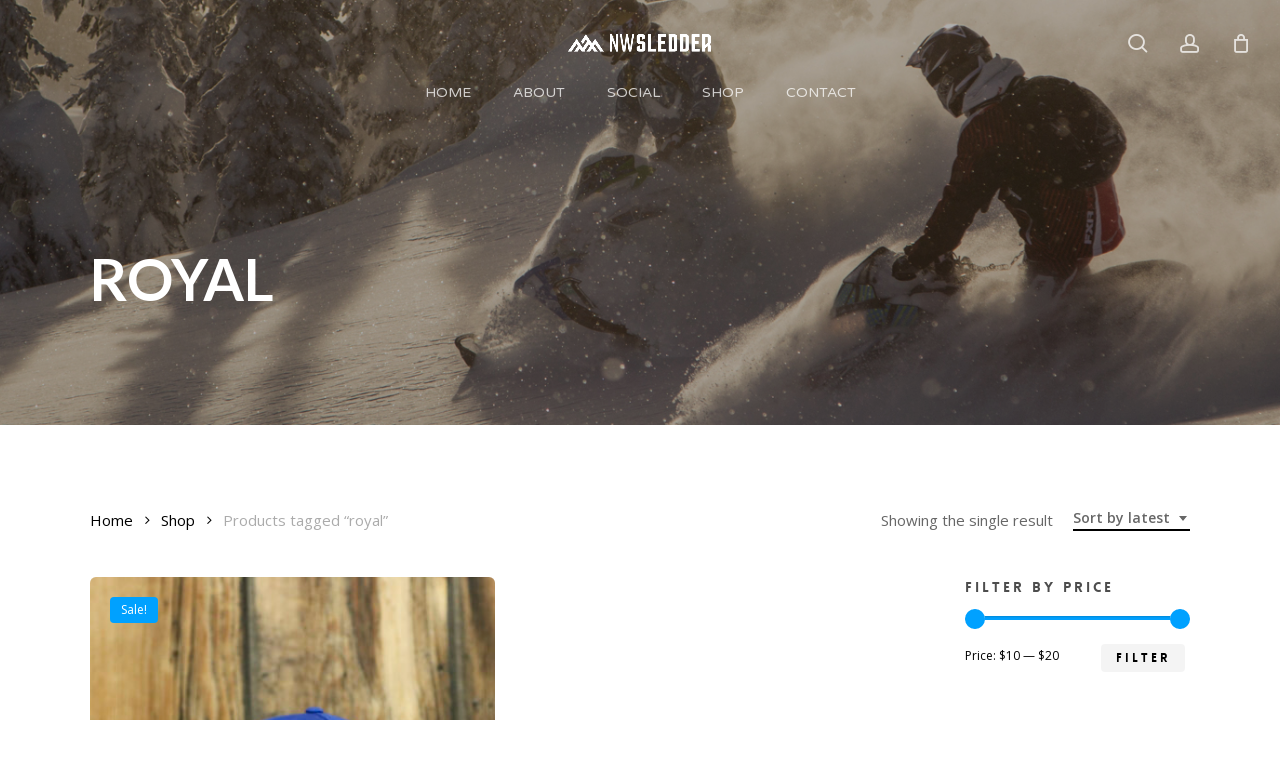

--- FILE ---
content_type: text/html; charset=UTF-8
request_url: https://nwsledder.com/product-tag/royal/
body_size: 15889
content:
<!doctype html>
<html lang="en" class="no-js">
<head>
	<meta charset="UTF-8">
	<meta name="viewport" content="width=device-width, initial-scale=1, maximum-scale=1, user-scalable=0" /><title>royal &#8211; NWSledder</title>
<meta name='robots' content='max-image-preview:large' />
	<style>img:is([sizes="auto" i], [sizes^="auto," i]) { contain-intrinsic-size: 3000px 1500px }</style>
	<link rel='dns-prefetch' href='//fonts.googleapis.com' />
<link rel="alternate" type="application/rss+xml" title="NWSledder &raquo; Feed" href="https://nwsledder.com/feed/" />
<link rel="alternate" type="application/rss+xml" title="NWSledder &raquo; Comments Feed" href="https://nwsledder.com/comments/feed/" />
<link rel="alternate" type="application/rss+xml" title="NWSledder &raquo; royal Tag Feed" href="https://nwsledder.com/product-tag/royal/feed/" />
<script type="text/javascript">
/* <![CDATA[ */
window._wpemojiSettings = {"baseUrl":"https:\/\/s.w.org\/images\/core\/emoji\/15.0.3\/72x72\/","ext":".png","svgUrl":"https:\/\/s.w.org\/images\/core\/emoji\/15.0.3\/svg\/","svgExt":".svg","source":{"concatemoji":"https:\/\/nwsledder.com\/wp-includes\/js\/wp-emoji-release.min.js?ver=6.7.4"}};
/*! This file is auto-generated */
!function(i,n){var o,s,e;function c(e){try{var t={supportTests:e,timestamp:(new Date).valueOf()};sessionStorage.setItem(o,JSON.stringify(t))}catch(e){}}function p(e,t,n){e.clearRect(0,0,e.canvas.width,e.canvas.height),e.fillText(t,0,0);var t=new Uint32Array(e.getImageData(0,0,e.canvas.width,e.canvas.height).data),r=(e.clearRect(0,0,e.canvas.width,e.canvas.height),e.fillText(n,0,0),new Uint32Array(e.getImageData(0,0,e.canvas.width,e.canvas.height).data));return t.every(function(e,t){return e===r[t]})}function u(e,t,n){switch(t){case"flag":return n(e,"\ud83c\udff3\ufe0f\u200d\u26a7\ufe0f","\ud83c\udff3\ufe0f\u200b\u26a7\ufe0f")?!1:!n(e,"\ud83c\uddfa\ud83c\uddf3","\ud83c\uddfa\u200b\ud83c\uddf3")&&!n(e,"\ud83c\udff4\udb40\udc67\udb40\udc62\udb40\udc65\udb40\udc6e\udb40\udc67\udb40\udc7f","\ud83c\udff4\u200b\udb40\udc67\u200b\udb40\udc62\u200b\udb40\udc65\u200b\udb40\udc6e\u200b\udb40\udc67\u200b\udb40\udc7f");case"emoji":return!n(e,"\ud83d\udc26\u200d\u2b1b","\ud83d\udc26\u200b\u2b1b")}return!1}function f(e,t,n){var r="undefined"!=typeof WorkerGlobalScope&&self instanceof WorkerGlobalScope?new OffscreenCanvas(300,150):i.createElement("canvas"),a=r.getContext("2d",{willReadFrequently:!0}),o=(a.textBaseline="top",a.font="600 32px Arial",{});return e.forEach(function(e){o[e]=t(a,e,n)}),o}function t(e){var t=i.createElement("script");t.src=e,t.defer=!0,i.head.appendChild(t)}"undefined"!=typeof Promise&&(o="wpEmojiSettingsSupports",s=["flag","emoji"],n.supports={everything:!0,everythingExceptFlag:!0},e=new Promise(function(e){i.addEventListener("DOMContentLoaded",e,{once:!0})}),new Promise(function(t){var n=function(){try{var e=JSON.parse(sessionStorage.getItem(o));if("object"==typeof e&&"number"==typeof e.timestamp&&(new Date).valueOf()<e.timestamp+604800&&"object"==typeof e.supportTests)return e.supportTests}catch(e){}return null}();if(!n){if("undefined"!=typeof Worker&&"undefined"!=typeof OffscreenCanvas&&"undefined"!=typeof URL&&URL.createObjectURL&&"undefined"!=typeof Blob)try{var e="postMessage("+f.toString()+"("+[JSON.stringify(s),u.toString(),p.toString()].join(",")+"));",r=new Blob([e],{type:"text/javascript"}),a=new Worker(URL.createObjectURL(r),{name:"wpTestEmojiSupports"});return void(a.onmessage=function(e){c(n=e.data),a.terminate(),t(n)})}catch(e){}c(n=f(s,u,p))}t(n)}).then(function(e){for(var t in e)n.supports[t]=e[t],n.supports.everything=n.supports.everything&&n.supports[t],"flag"!==t&&(n.supports.everythingExceptFlag=n.supports.everythingExceptFlag&&n.supports[t]);n.supports.everythingExceptFlag=n.supports.everythingExceptFlag&&!n.supports.flag,n.DOMReady=!1,n.readyCallback=function(){n.DOMReady=!0}}).then(function(){return e}).then(function(){var e;n.supports.everything||(n.readyCallback(),(e=n.source||{}).concatemoji?t(e.concatemoji):e.wpemoji&&e.twemoji&&(t(e.twemoji),t(e.wpemoji)))}))}((window,document),window._wpemojiSettings);
/* ]]> */
</script>
<link rel='stylesheet' id='wc-blocks-integration-css' href='https://nwsledder.com/wp-content/plugins/woocommerce-payments/vendor/woocommerce/subscriptions-core/build/index.css?ver=5.5.0' type='text/css' media='all' />
<style id='wp-emoji-styles-inline-css' type='text/css'>

	img.wp-smiley, img.emoji {
		display: inline !important;
		border: none !important;
		box-shadow: none !important;
		height: 1em !important;
		width: 1em !important;
		margin: 0 0.07em !important;
		vertical-align: -0.1em !important;
		background: none !important;
		padding: 0 !important;
	}
</style>
<link rel='stylesheet' id='wp-block-library-css' href='https://nwsledder.com/wp-includes/css/dist/block-library/style.min.css?ver=6.7.4' type='text/css' media='all' />
<style id='global-styles-inline-css' type='text/css'>
:root{--wp--preset--aspect-ratio--square: 1;--wp--preset--aspect-ratio--4-3: 4/3;--wp--preset--aspect-ratio--3-4: 3/4;--wp--preset--aspect-ratio--3-2: 3/2;--wp--preset--aspect-ratio--2-3: 2/3;--wp--preset--aspect-ratio--16-9: 16/9;--wp--preset--aspect-ratio--9-16: 9/16;--wp--preset--color--black: #000000;--wp--preset--color--cyan-bluish-gray: #abb8c3;--wp--preset--color--white: #ffffff;--wp--preset--color--pale-pink: #f78da7;--wp--preset--color--vivid-red: #cf2e2e;--wp--preset--color--luminous-vivid-orange: #ff6900;--wp--preset--color--luminous-vivid-amber: #fcb900;--wp--preset--color--light-green-cyan: #7bdcb5;--wp--preset--color--vivid-green-cyan: #00d084;--wp--preset--color--pale-cyan-blue: #8ed1fc;--wp--preset--color--vivid-cyan-blue: #0693e3;--wp--preset--color--vivid-purple: #9b51e0;--wp--preset--gradient--vivid-cyan-blue-to-vivid-purple: linear-gradient(135deg,rgba(6,147,227,1) 0%,rgb(155,81,224) 100%);--wp--preset--gradient--light-green-cyan-to-vivid-green-cyan: linear-gradient(135deg,rgb(122,220,180) 0%,rgb(0,208,130) 100%);--wp--preset--gradient--luminous-vivid-amber-to-luminous-vivid-orange: linear-gradient(135deg,rgba(252,185,0,1) 0%,rgba(255,105,0,1) 100%);--wp--preset--gradient--luminous-vivid-orange-to-vivid-red: linear-gradient(135deg,rgba(255,105,0,1) 0%,rgb(207,46,46) 100%);--wp--preset--gradient--very-light-gray-to-cyan-bluish-gray: linear-gradient(135deg,rgb(238,238,238) 0%,rgb(169,184,195) 100%);--wp--preset--gradient--cool-to-warm-spectrum: linear-gradient(135deg,rgb(74,234,220) 0%,rgb(151,120,209) 20%,rgb(207,42,186) 40%,rgb(238,44,130) 60%,rgb(251,105,98) 80%,rgb(254,248,76) 100%);--wp--preset--gradient--blush-light-purple: linear-gradient(135deg,rgb(255,206,236) 0%,rgb(152,150,240) 100%);--wp--preset--gradient--blush-bordeaux: linear-gradient(135deg,rgb(254,205,165) 0%,rgb(254,45,45) 50%,rgb(107,0,62) 100%);--wp--preset--gradient--luminous-dusk: linear-gradient(135deg,rgb(255,203,112) 0%,rgb(199,81,192) 50%,rgb(65,88,208) 100%);--wp--preset--gradient--pale-ocean: linear-gradient(135deg,rgb(255,245,203) 0%,rgb(182,227,212) 50%,rgb(51,167,181) 100%);--wp--preset--gradient--electric-grass: linear-gradient(135deg,rgb(202,248,128) 0%,rgb(113,206,126) 100%);--wp--preset--gradient--midnight: linear-gradient(135deg,rgb(2,3,129) 0%,rgb(40,116,252) 100%);--wp--preset--font-size--small: 13px;--wp--preset--font-size--medium: 20px;--wp--preset--font-size--large: 36px;--wp--preset--font-size--x-large: 42px;--wp--preset--font-family--inter: "Inter", sans-serif;--wp--preset--font-family--cardo: Cardo;--wp--preset--spacing--20: 0.44rem;--wp--preset--spacing--30: 0.67rem;--wp--preset--spacing--40: 1rem;--wp--preset--spacing--50: 1.5rem;--wp--preset--spacing--60: 2.25rem;--wp--preset--spacing--70: 3.38rem;--wp--preset--spacing--80: 5.06rem;--wp--preset--shadow--natural: 6px 6px 9px rgba(0, 0, 0, 0.2);--wp--preset--shadow--deep: 12px 12px 50px rgba(0, 0, 0, 0.4);--wp--preset--shadow--sharp: 6px 6px 0px rgba(0, 0, 0, 0.2);--wp--preset--shadow--outlined: 6px 6px 0px -3px rgba(255, 255, 255, 1), 6px 6px rgba(0, 0, 0, 1);--wp--preset--shadow--crisp: 6px 6px 0px rgba(0, 0, 0, 1);}:root { --wp--style--global--content-size: 1300px;--wp--style--global--wide-size: 1300px; }:where(body) { margin: 0; }.wp-site-blocks > .alignleft { float: left; margin-right: 2em; }.wp-site-blocks > .alignright { float: right; margin-left: 2em; }.wp-site-blocks > .aligncenter { justify-content: center; margin-left: auto; margin-right: auto; }:where(.is-layout-flex){gap: 0.5em;}:where(.is-layout-grid){gap: 0.5em;}.is-layout-flow > .alignleft{float: left;margin-inline-start: 0;margin-inline-end: 2em;}.is-layout-flow > .alignright{float: right;margin-inline-start: 2em;margin-inline-end: 0;}.is-layout-flow > .aligncenter{margin-left: auto !important;margin-right: auto !important;}.is-layout-constrained > .alignleft{float: left;margin-inline-start: 0;margin-inline-end: 2em;}.is-layout-constrained > .alignright{float: right;margin-inline-start: 2em;margin-inline-end: 0;}.is-layout-constrained > .aligncenter{margin-left: auto !important;margin-right: auto !important;}.is-layout-constrained > :where(:not(.alignleft):not(.alignright):not(.alignfull)){max-width: var(--wp--style--global--content-size);margin-left: auto !important;margin-right: auto !important;}.is-layout-constrained > .alignwide{max-width: var(--wp--style--global--wide-size);}body .is-layout-flex{display: flex;}.is-layout-flex{flex-wrap: wrap;align-items: center;}.is-layout-flex > :is(*, div){margin: 0;}body .is-layout-grid{display: grid;}.is-layout-grid > :is(*, div){margin: 0;}body{padding-top: 0px;padding-right: 0px;padding-bottom: 0px;padding-left: 0px;}:root :where(.wp-element-button, .wp-block-button__link){background-color: #32373c;border-width: 0;color: #fff;font-family: inherit;font-size: inherit;line-height: inherit;padding: calc(0.667em + 2px) calc(1.333em + 2px);text-decoration: none;}.has-black-color{color: var(--wp--preset--color--black) !important;}.has-cyan-bluish-gray-color{color: var(--wp--preset--color--cyan-bluish-gray) !important;}.has-white-color{color: var(--wp--preset--color--white) !important;}.has-pale-pink-color{color: var(--wp--preset--color--pale-pink) !important;}.has-vivid-red-color{color: var(--wp--preset--color--vivid-red) !important;}.has-luminous-vivid-orange-color{color: var(--wp--preset--color--luminous-vivid-orange) !important;}.has-luminous-vivid-amber-color{color: var(--wp--preset--color--luminous-vivid-amber) !important;}.has-light-green-cyan-color{color: var(--wp--preset--color--light-green-cyan) !important;}.has-vivid-green-cyan-color{color: var(--wp--preset--color--vivid-green-cyan) !important;}.has-pale-cyan-blue-color{color: var(--wp--preset--color--pale-cyan-blue) !important;}.has-vivid-cyan-blue-color{color: var(--wp--preset--color--vivid-cyan-blue) !important;}.has-vivid-purple-color{color: var(--wp--preset--color--vivid-purple) !important;}.has-black-background-color{background-color: var(--wp--preset--color--black) !important;}.has-cyan-bluish-gray-background-color{background-color: var(--wp--preset--color--cyan-bluish-gray) !important;}.has-white-background-color{background-color: var(--wp--preset--color--white) !important;}.has-pale-pink-background-color{background-color: var(--wp--preset--color--pale-pink) !important;}.has-vivid-red-background-color{background-color: var(--wp--preset--color--vivid-red) !important;}.has-luminous-vivid-orange-background-color{background-color: var(--wp--preset--color--luminous-vivid-orange) !important;}.has-luminous-vivid-amber-background-color{background-color: var(--wp--preset--color--luminous-vivid-amber) !important;}.has-light-green-cyan-background-color{background-color: var(--wp--preset--color--light-green-cyan) !important;}.has-vivid-green-cyan-background-color{background-color: var(--wp--preset--color--vivid-green-cyan) !important;}.has-pale-cyan-blue-background-color{background-color: var(--wp--preset--color--pale-cyan-blue) !important;}.has-vivid-cyan-blue-background-color{background-color: var(--wp--preset--color--vivid-cyan-blue) !important;}.has-vivid-purple-background-color{background-color: var(--wp--preset--color--vivid-purple) !important;}.has-black-border-color{border-color: var(--wp--preset--color--black) !important;}.has-cyan-bluish-gray-border-color{border-color: var(--wp--preset--color--cyan-bluish-gray) !important;}.has-white-border-color{border-color: var(--wp--preset--color--white) !important;}.has-pale-pink-border-color{border-color: var(--wp--preset--color--pale-pink) !important;}.has-vivid-red-border-color{border-color: var(--wp--preset--color--vivid-red) !important;}.has-luminous-vivid-orange-border-color{border-color: var(--wp--preset--color--luminous-vivid-orange) !important;}.has-luminous-vivid-amber-border-color{border-color: var(--wp--preset--color--luminous-vivid-amber) !important;}.has-light-green-cyan-border-color{border-color: var(--wp--preset--color--light-green-cyan) !important;}.has-vivid-green-cyan-border-color{border-color: var(--wp--preset--color--vivid-green-cyan) !important;}.has-pale-cyan-blue-border-color{border-color: var(--wp--preset--color--pale-cyan-blue) !important;}.has-vivid-cyan-blue-border-color{border-color: var(--wp--preset--color--vivid-cyan-blue) !important;}.has-vivid-purple-border-color{border-color: var(--wp--preset--color--vivid-purple) !important;}.has-vivid-cyan-blue-to-vivid-purple-gradient-background{background: var(--wp--preset--gradient--vivid-cyan-blue-to-vivid-purple) !important;}.has-light-green-cyan-to-vivid-green-cyan-gradient-background{background: var(--wp--preset--gradient--light-green-cyan-to-vivid-green-cyan) !important;}.has-luminous-vivid-amber-to-luminous-vivid-orange-gradient-background{background: var(--wp--preset--gradient--luminous-vivid-amber-to-luminous-vivid-orange) !important;}.has-luminous-vivid-orange-to-vivid-red-gradient-background{background: var(--wp--preset--gradient--luminous-vivid-orange-to-vivid-red) !important;}.has-very-light-gray-to-cyan-bluish-gray-gradient-background{background: var(--wp--preset--gradient--very-light-gray-to-cyan-bluish-gray) !important;}.has-cool-to-warm-spectrum-gradient-background{background: var(--wp--preset--gradient--cool-to-warm-spectrum) !important;}.has-blush-light-purple-gradient-background{background: var(--wp--preset--gradient--blush-light-purple) !important;}.has-blush-bordeaux-gradient-background{background: var(--wp--preset--gradient--blush-bordeaux) !important;}.has-luminous-dusk-gradient-background{background: var(--wp--preset--gradient--luminous-dusk) !important;}.has-pale-ocean-gradient-background{background: var(--wp--preset--gradient--pale-ocean) !important;}.has-electric-grass-gradient-background{background: var(--wp--preset--gradient--electric-grass) !important;}.has-midnight-gradient-background{background: var(--wp--preset--gradient--midnight) !important;}.has-small-font-size{font-size: var(--wp--preset--font-size--small) !important;}.has-medium-font-size{font-size: var(--wp--preset--font-size--medium) !important;}.has-large-font-size{font-size: var(--wp--preset--font-size--large) !important;}.has-x-large-font-size{font-size: var(--wp--preset--font-size--x-large) !important;}.has-inter-font-family{font-family: var(--wp--preset--font-family--inter) !important;}.has-cardo-font-family{font-family: var(--wp--preset--font-family--cardo) !important;}
:where(.wp-block-post-template.is-layout-flex){gap: 1.25em;}:where(.wp-block-post-template.is-layout-grid){gap: 1.25em;}
:where(.wp-block-columns.is-layout-flex){gap: 2em;}:where(.wp-block-columns.is-layout-grid){gap: 2em;}
:root :where(.wp-block-pullquote){font-size: 1.5em;line-height: 1.6;}
</style>
<link rel='stylesheet' id='contact-form-7-css' href='https://nwsledder.com/wp-content/plugins/contact-form-7/includes/css/styles.css?ver=6.0.4' type='text/css' media='all' />
<link rel='stylesheet' id='woocommerce-layout-css' href='https://nwsledder.com/wp-content/plugins/woocommerce/assets/css/woocommerce-layout.css?ver=9.6.2' type='text/css' media='all' />
<link rel='stylesheet' id='woocommerce-smallscreen-css' href='https://nwsledder.com/wp-content/plugins/woocommerce/assets/css/woocommerce-smallscreen.css?ver=9.6.2' type='text/css' media='only screen and (max-width: 768px)' />
<link rel='stylesheet' id='woocommerce-general-css' href='https://nwsledder.com/wp-content/plugins/woocommerce/assets/css/woocommerce.css?ver=9.6.2' type='text/css' media='all' />
<style id='woocommerce-inline-inline-css' type='text/css'>
.woocommerce form .form-row .required { visibility: visible; }
</style>
<link rel='stylesheet' id='mc4wp-form-basic-css' href='https://nwsledder.com/wp-content/plugins/mailchimp-for-wp/assets/css/form-basic.css?ver=4.10.1' type='text/css' media='all' />
<link rel='stylesheet' id='brands-styles-css' href='https://nwsledder.com/wp-content/plugins/woocommerce/assets/css/brands.css?ver=9.6.2' type='text/css' media='all' />
<link rel='stylesheet' id='font-awesome-css' href='https://nwsledder.com/wp-content/themes/salient/css/font-awesome-legacy.min.css?ver=4.7.1' type='text/css' media='all' />
<link rel='stylesheet' id='salient-grid-system-css' href='https://nwsledder.com/wp-content/themes/salient/css/build/grid-system.css?ver=17.1.0' type='text/css' media='all' />
<link rel='stylesheet' id='main-styles-css' href='https://nwsledder.com/wp-content/themes/salient/css/build/style.css?ver=17.1.0' type='text/css' media='all' />
<style id='main-styles-inline-css' type='text/css'>
@font-face { font-family: 'Lovelo'; src: url('https://nwsledder.com/wp-content/themes/salient/css/fonts/Lovelo_Black.eot'); src: url('https://nwsledder.com/wp-content/themes/salient/css/fonts/Lovelo_Black.eot?#iefix') format('embedded-opentype'), url('https://nwsledder.com/wp-content/themes/salient/css/fonts/Lovelo_Black.woff') format('woff'),  url('https://nwsledder.com/wp-content/themes/salient/css/fonts/Lovelo_Black.ttf') format('truetype'), url('https://nwsledder.com/wp-content/themes/salient/css/fonts/Lovelo_Black.svg#loveloblack') format('svg'); font-weight: normal; font-style: normal; }
html:not(.page-trans-loaded) { background-color: #ffffff; }
</style>
<link rel='stylesheet' id='nectar-header-layout-centered-bottom-bar-css' href='https://nwsledder.com/wp-content/themes/salient/css/build/header/header-layout-centered-bottom-bar.css?ver=17.1.0' type='text/css' media='all' />
<link rel='stylesheet' id='nectar-cf7-css' href='https://nwsledder.com/wp-content/themes/salient/css/build/third-party/cf7.css?ver=17.1.0' type='text/css' media='all' />
<link rel='stylesheet' id='nectar_default_font_open_sans-css' href='https://fonts.googleapis.com/css?family=Open+Sans%3A300%2C400%2C600%2C700&#038;subset=latin%2Clatin-ext' type='text/css' media='all' />
<link rel='stylesheet' id='nectar-blog-auto-masonry-meta-overlaid-spaced-css' href='https://nwsledder.com/wp-content/themes/salient/css/build/blog/auto-masonry-meta-overlaid-spaced.css?ver=17.1.0' type='text/css' media='all' />
<link rel='stylesheet' id='responsive-css' href='https://nwsledder.com/wp-content/themes/salient/css/build/responsive.css?ver=17.1.0' type='text/css' media='all' />
<link rel='stylesheet' id='nectar-product-style-minimal-css' href='https://nwsledder.com/wp-content/themes/salient/css/build/third-party/woocommerce/product-style-minimal.css?ver=17.1.0' type='text/css' media='all' />
<link rel='stylesheet' id='woocommerce-css' href='https://nwsledder.com/wp-content/themes/salient/css/build/woocommerce.css?ver=17.1.0' type='text/css' media='all' />
<link rel='stylesheet' id='select2-css' href='https://nwsledder.com/wp-content/plugins/woocommerce/assets/css/select2.css?ver=9.6.2' type='text/css' media='all' />
<link rel='stylesheet' id='skin-material-css' href='https://nwsledder.com/wp-content/themes/salient/css/build/skin-material.css?ver=17.1.0' type='text/css' media='all' />
<link rel='stylesheet' id='salient-wp-menu-dynamic-css' href='https://nwsledder.com/wp-content/uploads/salient/menu-dynamic.css?ver=68355' type='text/css' media='all' />
<link rel='stylesheet' id='dynamic-css-css' href='https://nwsledder.com/wp-content/themes/salient/css/salient-dynamic-styles.css?ver=93854' type='text/css' media='all' />
<style id='dynamic-css-inline-css' type='text/css'>
.no-rgba #header-space{display:none;}@media only screen and (max-width:999px){body #header-space[data-header-mobile-fixed="1"]{display:none;}#header-outer[data-mobile-fixed="false"]{position:absolute;}}@media only screen and (max-width:999px){body:not(.nectar-no-flex-height) #header-space[data-secondary-header-display="full"]:not([data-header-mobile-fixed="false"]){display:block!important;margin-bottom:-50px;}#header-space[data-secondary-header-display="full"][data-header-mobile-fixed="false"]{display:none;}}@media only screen and (min-width:1000px){#header-space{display:none;}.nectar-slider-wrap.first-section,.parallax_slider_outer.first-section,.full-width-content.first-section,.parallax_slider_outer.first-section .swiper-slide .content,.nectar-slider-wrap.first-section .swiper-slide .content,#page-header-bg,.nder-page-header,#page-header-wrap,.full-width-section.first-section{margin-top:0!important;}body #page-header-bg,body #page-header-wrap{height:134px;}body #search-outer{z-index:100000;}}@media only screen and (min-width:1000px){#page-header-wrap.fullscreen-header,#page-header-wrap.fullscreen-header #page-header-bg,html:not(.nectar-box-roll-loaded) .nectar-box-roll > #page-header-bg.fullscreen-header,.nectar_fullscreen_zoom_recent_projects,#nectar_fullscreen_rows:not(.afterLoaded) > div{height:100vh;}.wpb_row.vc_row-o-full-height.top-level,.wpb_row.vc_row-o-full-height.top-level > .col.span_12{min-height:100vh;}#page-header-bg[data-alignment-v="middle"] .span_6 .inner-wrap,#page-header-bg[data-alignment-v="top"] .span_6 .inner-wrap,.blog-archive-header.color-bg .container{padding-top:139px;}#page-header-wrap.container #page-header-bg .span_6 .inner-wrap{padding-top:0;}.nectar-slider-wrap[data-fullscreen="true"]:not(.loaded),.nectar-slider-wrap[data-fullscreen="true"]:not(.loaded) .swiper-container{height:calc(100vh + 2px)!important;}.admin-bar .nectar-slider-wrap[data-fullscreen="true"]:not(.loaded),.admin-bar .nectar-slider-wrap[data-fullscreen="true"]:not(.loaded) .swiper-container{height:calc(100vh - 30px)!important;}}@media only screen and (max-width:999px){#page-header-bg[data-alignment-v="middle"]:not(.fullscreen-header) .span_6 .inner-wrap,#page-header-bg[data-alignment-v="top"] .span_6 .inner-wrap,.blog-archive-header.color-bg .container{padding-top:34px;}.vc_row.top-level.full-width-section:not(.full-width-ns) > .span_12,#page-header-bg[data-alignment-v="bottom"] .span_6 .inner-wrap{padding-top:24px;}}@media only screen and (max-width:690px){.vc_row.top-level.full-width-section:not(.full-width-ns) > .span_12{padding-top:34px;}.vc_row.top-level.full-width-content .nectar-recent-posts-single_featured .recent-post-container > .inner-wrap{padding-top:24px;}}@media only screen and (max-width:999px){.full-width-ns .nectar-slider-wrap .swiper-slide[data-y-pos="middle"] .content,.full-width-ns .nectar-slider-wrap .swiper-slide[data-y-pos="top"] .content{padding-top:30px;}}@media only screen and (max-width:999px){.using-mobile-browser #nectar_fullscreen_rows:not(.afterLoaded):not([data-mobile-disable="on"]) > div{height:calc(100vh - 76px);}.using-mobile-browser .wpb_row.vc_row-o-full-height.top-level,.using-mobile-browser .wpb_row.vc_row-o-full-height.top-level > .col.span_12,[data-permanent-transparent="1"].using-mobile-browser .wpb_row.vc_row-o-full-height.top-level,[data-permanent-transparent="1"].using-mobile-browser .wpb_row.vc_row-o-full-height.top-level > .col.span_12{min-height:calc(100vh - 76px);}html:not(.nectar-box-roll-loaded) .nectar-box-roll > #page-header-bg.fullscreen-header,.nectar_fullscreen_zoom_recent_projects,.nectar-slider-wrap[data-fullscreen="true"]:not(.loaded),.nectar-slider-wrap[data-fullscreen="true"]:not(.loaded) .swiper-container,#nectar_fullscreen_rows:not(.afterLoaded):not([data-mobile-disable="on"]) > div{height:calc(100vh - 1px);}.wpb_row.vc_row-o-full-height.top-level,.wpb_row.vc_row-o-full-height.top-level > .col.span_12{min-height:calc(100vh - 1px);}body[data-transparent-header="false"] #ajax-content-wrap.no-scroll{min-height:calc(100vh - 1px);height:calc(100vh - 1px);}}.post-type-archive-product.woocommerce .container-wrap,.tax-product_cat.woocommerce .container-wrap{background-color:#ffffff;}.woocommerce.single-product #single-meta{position:relative!important;top:0!important;margin:0;left:8px;height:auto;}.woocommerce.single-product #single-meta:after{display:block;content:" ";clear:both;height:1px;}.woocommerce ul.products li.product.material,.woocommerce-page ul.products li.product.material{background-color:#ffffff;}.woocommerce ul.products li.product.minimal .product-wrap,.woocommerce ul.products li.product.minimal .background-color-expand,.woocommerce-page ul.products li.product.minimal .product-wrap,.woocommerce-page ul.products li.product.minimal .background-color-expand{background-color:#fdfdfd;}.screen-reader-text,.nectar-skip-to-content:not(:focus){border:0;clip:rect(1px,1px,1px,1px);clip-path:inset(50%);height:1px;margin:-1px;overflow:hidden;padding:0;position:absolute!important;width:1px;word-wrap:normal!important;}.row .col img:not([srcset]){width:auto;}.row .col img.img-with-animation.nectar-lazy:not([srcset]){width:100%;}
@media only screen and (min-width: 1300px) {
.woocommerce .span_9 ul.products[data-product-style="minimal"] li.product.minimal, .woocommerce-page .span_9 ul.products[data-product-style="minimal"] li.product.minimal {
width: calc(33% - 15px);
}
}

.home .container-wrap { padding-top: 0; }
</style>
<link rel='stylesheet' id='redux-google-fonts-salient_redux-css' href='https://fonts.googleapis.com/css?family=Varela+Round%3A400%7COpen+Sans%7CLato%3A700%2C900%2C700italic%7CLibre+Baskerville&#038;subset=latin&#038;ver=6.7.4' type='text/css' media='all' />
<script type="text/template" id="tmpl-variation-template">
	<div class="woocommerce-variation-description">{{{ data.variation.variation_description }}}</div>
	<div class="woocommerce-variation-price">{{{ data.variation.price_html }}}</div>
	<div class="woocommerce-variation-availability">{{{ data.variation.availability_html }}}</div>
</script>
<script type="text/template" id="tmpl-unavailable-variation-template">
	<p role="alert">Sorry, this product is unavailable. Please choose a different combination.</p>
</script>
<script type="text/javascript" src="https://nwsledder.com/wp-includes/js/jquery/jquery.min.js?ver=3.7.1" id="jquery-core-js"></script>
<script type="text/javascript" src="https://nwsledder.com/wp-includes/js/jquery/jquery-migrate.min.js?ver=3.4.1" id="jquery-migrate-js"></script>
<script type="text/javascript" src="https://nwsledder.com/wp-content/plugins/woocommerce/assets/js/jquery-blockui/jquery.blockUI.min.js?ver=2.7.0-wc.9.6.2" id="jquery-blockui-js" defer="defer" data-wp-strategy="defer"></script>
<script type="text/javascript" id="wc-add-to-cart-js-extra">
/* <![CDATA[ */
var wc_add_to_cart_params = {"ajax_url":"\/wp-admin\/admin-ajax.php","wc_ajax_url":"\/?wc-ajax=%%endpoint%%","i18n_view_cart":"View cart","cart_url":"https:\/\/nwsledder.com\/cart\/","is_cart":"","cart_redirect_after_add":"no"};
/* ]]> */
</script>
<script type="text/javascript" src="https://nwsledder.com/wp-content/plugins/woocommerce/assets/js/frontend/add-to-cart.min.js?ver=9.6.2" id="wc-add-to-cart-js" defer="defer" data-wp-strategy="defer"></script>
<script type="text/javascript" src="https://nwsledder.com/wp-content/plugins/woocommerce/assets/js/js-cookie/js.cookie.min.js?ver=2.1.4-wc.9.6.2" id="js-cookie-js" defer="defer" data-wp-strategy="defer"></script>
<script type="text/javascript" id="woocommerce-js-extra">
/* <![CDATA[ */
var woocommerce_params = {"ajax_url":"\/wp-admin\/admin-ajax.php","wc_ajax_url":"\/?wc-ajax=%%endpoint%%"};
/* ]]> */
</script>
<script type="text/javascript" src="https://nwsledder.com/wp-content/plugins/woocommerce/assets/js/frontend/woocommerce.min.js?ver=9.6.2" id="woocommerce-js" defer="defer" data-wp-strategy="defer"></script>
<script type="text/javascript" id="WCPAY_ASSETS-js-extra">
/* <![CDATA[ */
var wcpayAssets = {"url":"https:\/\/nwsledder.com\/wp-content\/plugins\/woocommerce-payments\/dist\/"};
/* ]]> */
</script>
<script type="text/javascript" src="https://nwsledder.com/wp-includes/js/underscore.min.js?ver=1.13.7" id="underscore-js"></script>
<script type="text/javascript" id="wp-util-js-extra">
/* <![CDATA[ */
var _wpUtilSettings = {"ajax":{"url":"\/wp-admin\/admin-ajax.php"}};
/* ]]> */
</script>
<script type="text/javascript" src="https://nwsledder.com/wp-includes/js/wp-util.min.js?ver=6.7.4" id="wp-util-js"></script>
<script type="text/javascript" id="wc-add-to-cart-variation-js-extra">
/* <![CDATA[ */
var wc_add_to_cart_variation_params = {"wc_ajax_url":"\/?wc-ajax=%%endpoint%%","i18n_no_matching_variations_text":"Sorry, no products matched your selection. Please choose a different combination.","i18n_make_a_selection_text":"Please select some product options before adding this product to your cart.","i18n_unavailable_text":"Sorry, this product is unavailable. Please choose a different combination.","i18n_reset_alert_text":"Your selection has been reset. Please select some product options before adding this product to your cart."};
/* ]]> */
</script>
<script type="text/javascript" src="https://nwsledder.com/wp-content/plugins/woocommerce/assets/js/frontend/add-to-cart-variation.min.js?ver=9.6.2" id="wc-add-to-cart-variation-js" defer="defer" data-wp-strategy="defer"></script>
<script></script><link rel="https://api.w.org/" href="https://nwsledder.com/wp-json/" /><link rel="alternate" title="JSON" type="application/json" href="https://nwsledder.com/wp-json/wp/v2/product_tag/303" /><link rel="EditURI" type="application/rsd+xml" title="RSD" href="https://nwsledder.com/xmlrpc.php?rsd" />
<meta name="generator" content="WordPress 6.7.4" />
<meta name="generator" content="WooCommerce 9.6.2" />
<meta name="wwp" content="yes" /><script type="text/javascript"> var root = document.getElementsByTagName( "html" )[0]; root.setAttribute( "class", "js" ); </script>	<noscript><style>.woocommerce-product-gallery{ opacity: 1 !important; }</style></noscript>
	<style type="text/css">.recentcomments a{display:inline !important;padding:0 !important;margin:0 !important;}</style><meta name="generator" content="Powered by WPBakery Page Builder - drag and drop page builder for WordPress."/>
<style class='wp-fonts-local' type='text/css'>
@font-face{font-family:Inter;font-style:normal;font-weight:300 900;font-display:fallback;src:url('https://nwsledder.com/wp-content/plugins/woocommerce/assets/fonts/Inter-VariableFont_slnt,wght.woff2') format('woff2');font-stretch:normal;}
@font-face{font-family:Cardo;font-style:normal;font-weight:400;font-display:fallback;src:url('https://nwsledder.com/wp-content/plugins/woocommerce/assets/fonts/cardo_normal_400.woff2') format('woff2');}
</style>
<link rel="icon" href="https://nwsledder.com/wp-content/uploads/2020/11/cropped-NWSledder-Logo-FAV-32x32.png" sizes="32x32" />
<link rel="icon" href="https://nwsledder.com/wp-content/uploads/2020/11/cropped-NWSledder-Logo-FAV-192x192.png" sizes="192x192" />
<link rel="apple-touch-icon" href="https://nwsledder.com/wp-content/uploads/2020/11/cropped-NWSledder-Logo-FAV-180x180.png" />
<meta name="msapplication-TileImage" content="https://nwsledder.com/wp-content/uploads/2020/11/cropped-NWSledder-Logo-FAV-270x270.png" />
<noscript><style> .wpb_animate_when_almost_visible { opacity: 1; }</style></noscript></head><body class="archive tax-product_tag term-royal term-303 theme-salient woocommerce woocommerce-page woocommerce-no-js material wpb-js-composer js-comp-ver-7.8.1 vc_responsive" data-footer-reveal="false" data-footer-reveal-shadow="none" data-header-format="centered-menu-bottom-bar" data-body-border="off" data-boxed-style="" data-header-breakpoint="1000" data-dropdown-style="minimal" data-cae="easeOutCubic" data-cad="750" data-megamenu-width="contained" data-aie="none" data-ls="fancybox" data-apte="standard" data-hhun="0" data-fancy-form-rcs="1" data-form-style="default" data-form-submit="regular" data-is="minimal" data-button-style="slightly_rounded" data-user-account-button="true" data-flex-cols="true" data-col-gap="default" data-header-inherit-rc="false" data-header-search="true" data-animated-anchors="true" data-ajax-transitions="true" data-full-width-header="true" data-slide-out-widget-area="true" data-slide-out-widget-area-style="slide-out-from-right" data-user-set-ocm="off" data-loading-animation="none" data-bg-header="true" data-responsive="1" data-ext-responsive="true" data-ext-padding="90" data-header-resize="0" data-header-color="custom" data-cart="true" data-remove-m-parallax="" data-remove-m-video-bgs="" data-m-animate="0" data-force-header-trans-color="light" data-smooth-scrolling="0" data-permanent-transparent="false" >
	
	<script type="text/javascript">
	 (function(window, document) {

		document.documentElement.classList.remove("no-js");

		if(navigator.userAgent.match(/(Android|iPod|iPhone|iPad|BlackBerry|IEMobile|Opera Mini)/)) {
			document.body.className += " using-mobile-browser mobile ";
		}
		if(navigator.userAgent.match(/Mac/) && navigator.maxTouchPoints && navigator.maxTouchPoints > 2) {
			document.body.className += " using-ios-device ";
		}

		if( !("ontouchstart" in window) ) {

			var body = document.querySelector("body");
			var winW = window.innerWidth;
			var bodyW = body.clientWidth;

			if (winW > bodyW + 4) {
				body.setAttribute("style", "--scroll-bar-w: " + (winW - bodyW - 4) + "px");
			} else {
				body.setAttribute("style", "--scroll-bar-w: 0px");
			}
		}

	 })(window, document);
   </script><a href="#ajax-content-wrap" class="nectar-skip-to-content">Skip to main content</a><div class="ocm-effect-wrap"><div class="ocm-effect-wrap-inner"><div id="ajax-loading-screen" data-disable-mobile="1" data-disable-fade-on-click="0" data-effect="standard" data-method="standard"><div class="loading-icon none"><div class="material-icon">
						<svg class="nectar-material-spinner" width="60px" height="60px" viewBox="0 0 60 60">
							<circle stroke-linecap="round" cx="30" cy="30" r="26" fill="none" stroke-width="6"></circle>
				  		</svg>	 
					</div></div></div>	
	<div id="header-space"  data-header-mobile-fixed='1'></div> 
	
		<div id="header-outer" data-has-menu="true" data-has-buttons="yes" data-header-button_style="default" data-using-pr-menu="false" data-mobile-fixed="1" data-ptnm="false" data-lhe="animated_underline" data-user-set-bg="#ffffff" data-format="centered-menu-bottom-bar" data-menu-bottom-bar-align="center" data-permanent-transparent="false" data-megamenu-rt="0" data-remove-fixed="0" data-header-resize="0" data-cart="true" data-transparency-option="" data-box-shadow="small" data-shrink-num="6" data-using-secondary="0" data-using-logo="1" data-logo-height="30" data-m-logo-height="24" data-padding="28" data-full-width="true" data-condense="false" data-transparent-header="true" data-transparent-shadow-helper="false" data-remove-border="true" class="transparent">
		
<div id="search-outer" class="nectar">
	<div id="search">
		<div class="container">
			 <div id="search-box">
				 <div class="inner-wrap">
					 <div class="col span_12">
						  <form role="search" action="https://nwsledder.com/" method="GET">
														 <input type="text" name="s" id="s" value="" aria-label="Search" placeholder="Search" />
							 
						<span>Hit enter to search or ESC to close</span>
												</form>
					</div><!--/span_12-->
				</div><!--/inner-wrap-->
			 </div><!--/search-box-->
			 <div id="close"><a href="#" role="button"><span class="screen-reader-text">Close Search</span>
				<span class="close-wrap"> <span class="close-line close-line1" role="presentation"></span> <span class="close-line close-line2" role="presentation"></span> </span>				 </a></div>
		 </div><!--/container-->
	</div><!--/search-->
</div><!--/search-outer-->

<header id="top">
	<div class="container">
		<div class="row">
			<div class="col span_3">
								<a id="logo" href="https://nwsledder.com" data-supplied-ml-starting-dark="false" data-supplied-ml-starting="false" data-supplied-ml="false" >
					<img class="stnd skip-lazy default-logo dark-version" width="249" height="31" alt="NWSledder" src="https://nwsledder.com/wp-content/uploads/2014/07/NEW-NWSledder-Logo-Small.png" srcset="https://nwsledder.com/wp-content/uploads/2014/07/NEW-NWSledder-Logo-Small.png 1x, https://nwsledder.com/wp-content/uploads/2014/07/NEW-NWSledder-Logo-Large.png 2x" /><img class="starting-logo skip-lazy default-logo" width="500" height="96" alt="NWSledder" src="https://nwsledder.com/wp-content/uploads/2015/01/NWSledder-Logo-Large-White1.png" srcset="https://nwsledder.com/wp-content/uploads/2015/01/NWSledder-Logo-Large-White1.png 1x, https://nwsledder.com/wp-content/uploads/2015/01/NWSledder-Logo-Large-White1.png 2x" />				</a>
									<nav class="left-side" data-using-pull-menu="false">
											</nav>
					<nav class="right-side">
												<ul class="buttons" data-user-set-ocm="off"><li id="search-btn"><div><a href="#searchbox"><span class="icon-salient-search" aria-hidden="true"></span><span class="screen-reader-text">search</span></a></div> </li><li id="nectar-user-account"><div><a href="https://nwsledder.com/my-account/"><span class="icon-salient-m-user" aria-hidden="true"></span><span class="screen-reader-text">account</span></a></div> </li><li class="nectar-woo-cart">
			<div class="cart-outer" data-user-set-ocm="off" data-cart-style="dropdown">
				<div class="cart-menu-wrap">
					<div class="cart-menu">
						<a class="cart-contents" href="https://nwsledder.com/cart/"><div class="cart-icon-wrap"><i class="icon-salient-cart" aria-hidden="true"></i> <div class="cart-wrap"><span>0 </span></div> </div></a>
					</div>
				</div>

									<div class="cart-notification">
						<span class="item-name"></span> was successfully added to your cart.					</div>
				
				<div class="widget woocommerce widget_shopping_cart"><div class="widget_shopping_cart_content"></div></div>
			</div>

			</li></ul>
																			<div class="slide-out-widget-area-toggle mobile-icon slide-out-from-right" data-custom-color="false" data-icon-animation="simple-transform">
								<div> <a href="#slide-out-widget-area" role="button" aria-label="Navigation Menu" aria-expanded="false" class="closed">
									<span class="screen-reader-text">Menu</span><span aria-hidden="true"> <i class="lines-button x2"> <i class="lines"></i> </i> </span> </a> </div>							</div>
											</nav>
							</div><!--/span_3-->

			<div class="col span_9 col_last">
									<div class="nectar-mobile-only mobile-header"><div class="inner"></div></div>
									<a class="mobile-search" href="#searchbox"><span class="nectar-icon icon-salient-search" aria-hidden="true"></span><span class="screen-reader-text">search</span></a>
										<a class="mobile-user-account" href="https://nwsledder.com/my-account/"><span class="normal icon-salient-m-user" aria-hidden="true"></span><span class="screen-reader-text">account</span></a>
					
						<a id="mobile-cart-link" aria-label="Cart" data-cart-style="dropdown" href="https://nwsledder.com/cart/"><i class="icon-salient-cart"></i><div class="cart-wrap"><span>0 </span></div></a>
															<div class="slide-out-widget-area-toggle mobile-icon slide-out-from-right" data-custom-color="false" data-icon-animation="simple-transform">
						<div> <a href="#slide-out-widget-area" role="button" aria-label="Navigation Menu" aria-expanded="false" class="closed">
							<span class="screen-reader-text">Menu</span><span aria-hidden="true"> <i class="lines-button x2"> <i class="lines"></i> </i> </span>						</a></div>
					</div>
				
									<nav aria-label="Main Menu">
													<ul class="sf-menu">
								<li id="menu-item-4165" class="menu-item menu-item-type-post_type menu-item-object-page menu-item-home nectar-regular-menu-item menu-item-4165"><a href="https://nwsledder.com/"><span class="menu-title-text">Home</span></a></li>
<li id="menu-item-3258" class="menu-item menu-item-type-custom menu-item-object-custom menu-item-has-children nectar-regular-menu-item menu-item-3258"><a href="/about" aria-haspopup="true" aria-expanded="false"><span class="menu-title-text">About</span></a>
<ul class="sub-menu">
	<li id="menu-item-3297" class="menu-item menu-item-type-post_type menu-item-object-page nectar-regular-menu-item menu-item-3297"><a href="https://nwsledder.com/about/team/"><span class="menu-title-text">Team</span></a></li>
	<li id="menu-item-3662" class="menu-item menu-item-type-post_type menu-item-object-page nectar-regular-menu-item menu-item-3662"><a href="https://nwsledder.com/about/logo/"><span class="menu-title-text">Logo Files</span></a></li>
</ul>
</li>
<li id="menu-item-3717" class="menu-item menu-item-type-post_type menu-item-object-page nectar-regular-menu-item menu-item-3717"><a href="https://nwsledder.com/social-media/"><span class="menu-title-text">Social</span></a></li>
<li id="menu-item-185" class="menu-item menu-item-type-post_type menu-item-object-page nectar-regular-menu-item menu-item-185"><a href="https://nwsledder.com/shop/"><span class="menu-title-text">Shop</span></a></li>
<li id="menu-item-3169" class="menu-item menu-item-type-post_type menu-item-object-page nectar-regular-menu-item menu-item-3169"><a href="https://nwsledder.com/contact-us/"><span class="menu-title-text">Contact</span></a></li>
							</ul>
						
					</nav>

					
				</div><!--/span_9-->

				
			</div><!--/row-->
					</div><!--/container-->
	</header>		
	</div>
		<div id="ajax-content-wrap">
<div id="page-header-wrap" data-animate-in-effect="none" data-midnight="light" class="" style="height: 425px;"><div id="page-header-bg" class="not-loaded " data-padding-amt="normal" data-animate-in-effect="none" data-midnight="light" data-text-effect="" data-bg-pos="top" data-alignment="left" data-alignment-v="middle" data-parallax="1" data-height="425"  style="background-color: #000; height:425px;">					<div class="page-header-bg-image-wrap" id="nectar-page-header-p-wrap" data-parallax-speed="fast">
						<div class="page-header-bg-image" style="background-image: url(https://nwsledder.com/wp-content/uploads/2015/02/NWSledder-Header-0415.jpg);"></div>
					</div> 
				<div class="container">
			<div class="row">
				<div class="col span_6 ">
					<div class="inner-wrap">
						<h1>royal</h1> 						<span class="subheader"></span>
					</div>

										</div>
				</div>

				


			</div>
</div>

</div><div class="container-wrap" data-midnight="dark"><div class="container main-content"><div class="nectar-shop-header"><form class="woocommerce-ordering" method="get">
	<select name="orderby" class="orderby" aria-label="Shop order">
					<option value="popularity" >Sort by popularity</option>
					<option value="rating" >Sort by average rating</option>
					<option value="date"  selected='selected'>Sort by latest</option>
					<option value="price" >Sort by price: low to high</option>
					<option value="price-desc" >Sort by price: high to low</option>
			</select>
	<input type="hidden" name="paged" value="1" />
	</form>
<p class="woocommerce-result-count" >
	Showing the single result</p>
<nav class="woocommerce-breadcrumb" itemprop="breadcrumb"><span><a href="https://nwsledder.com">Home</a></span> <i class="fa fa-angle-right"></i> <span><a href="https://nwsledder.com/shop/">Shop</a></span> <i class="fa fa-angle-right"></i> <span>Products tagged &ldquo;royal&rdquo;</span></nav></div><div class="row"><div class="post-area col span_9"><header class="woocommerce-products-header">
	
	</header>
<div class="woocommerce-notices-wrapper"></div>
  <ul class="products columns-3" data-n-lazy="1" data-rm-m-hover="off" data-n-desktop-columns="default" data-n-desktop-small-columns="default" data-n-tablet-columns="default" data-n-phone-columns="default" data-product-style="minimal">



	<li class="minimal product type-product post-9412 status-publish first instock product_cat-headwear product_tag-arrow product_tag-blue product_tag-logo product_tag-nwsledder product_tag-royal product_tag-snapback has-post-thumbnail sale shipping-taxable purchasable product-type-simple" >


	

		
	<span class="onsale">Sale!</span>
			 <div class="background-color-expand"></div>
	   <div class="product-wrap">
			<a href="https://nwsledder.com/shop/arrow-royal-snapback-hat/" aria-label="Arrow Royal - Snapback Hat"><img width="375" height="375" src="data:image/svg+xml;charset=utf-8,%3Csvg%20xmlns%3D&#039;http%3A%2F%2Fwww.w3.org%2F2000%2Fsvg&#039;%20viewBox%3D&#039;0%200%20375%20375&#039;%2F%3E" class="attachment-woocommerce_thumbnail size-woocommerce_thumbnail nectar-lazy" alt="" decoding="async" fetchpriority="high" sizes="(max-width: 375px) 100vw, 375px" data-nectar-img-srcset="https://nwsledder.com/wp-content/uploads/2018/01/NWSledder-Headwear-2018-2233-375x375.jpg 375w, https://nwsledder.com/wp-content/uploads/2018/01/NWSledder-Headwear-2018-2233-150x150.jpg 150w, https://nwsledder.com/wp-content/uploads/2018/01/NWSledder-Headwear-2018-2233-600x600.jpg 600w, https://nwsledder.com/wp-content/uploads/2018/01/NWSledder-Headwear-2018-2233-300x300.jpg 300w, https://nwsledder.com/wp-content/uploads/2018/01/NWSledder-Headwear-2018-2233-768x768.jpg 768w, https://nwsledder.com/wp-content/uploads/2018/01/NWSledder-Headwear-2018-2233-1024x1024.jpg 1024w, https://nwsledder.com/wp-content/uploads/2018/01/NWSledder-Headwear-2018-2233-100x100.jpg 100w, https://nwsledder.com/wp-content/uploads/2018/01/NWSledder-Headwear-2018-2233-500x500.jpg 500w, https://nwsledder.com/wp-content/uploads/2018/01/NWSledder-Headwear-2018-2233-350x350.jpg 350w, https://nwsledder.com/wp-content/uploads/2018/01/NWSledder-Headwear-2018-2233-1000x1000.jpg 1000w, https://nwsledder.com/wp-content/uploads/2018/01/NWSledder-Headwear-2018-2233.jpg 1200w" data-nectar-img-src="https://nwsledder.com/wp-content/uploads/2018/01/NWSledder-Headwear-2018-2233-375x375.jpg" /></a><div class="product-meta"><a href="https://nwsledder.com/shop/arrow-royal-snapback-hat/"><h2 class="woocommerce-loop-product__title">Arrow Royal &#8211; Snapback Hat</h2></a><div class="price-hover-wrap">
	<span class="price"><del aria-hidden="true"><span class="woocommerce-Price-amount amount"><bdi><span class="woocommerce-Price-currencySymbol">&#36;</span>29.50</bdi></span></del> <span class="screen-reader-text">Original price was: &#036;29.50.</span><ins aria-hidden="true"><span class="woocommerce-Price-amount amount"><bdi><span class="woocommerce-Price-currencySymbol">&#36;</span>16.50</bdi></span></ins><span class="screen-reader-text">Current price is: &#036;16.50.</span></span>
<div class="product-add-to-cart" data-nectar-quickview="true"><a href="?add-to-cart=9412" aria-describedby="woocommerce_loop_add_to_cart_link_describedby_9412" data-quantity="1" class="button product_type_simple add_to_cart_button ajax_add_to_cart" data-product_id="9412" data-product_sku="ARROW-ROYAL-SNAP" aria-label="Add to cart: &ldquo;Arrow Royal - Snapback Hat&rdquo;" rel="nofollow" data-success_message="&ldquo;Arrow Royal - Snapback Hat&rdquo; has been added to your cart"><i class="normal icon-salient-cart"></i><span>Add to cart</span></a>	<span id="woocommerce_loop_add_to_cart_link_describedby_9412" class="screen-reader-text">
			</span>
<a class="nectar_quick_view no-ajaxy " data-product-id="9412"> <i class="normal icon-salient-m-eye"></i>
	    <span>Quick View</span></a></div>
				</div>
			</div></div>		
	  

		
	

	
</li></ul>
</div><div id="sidebar" class="col span_3 col_last"><div class="inner"><div id="woocommerce_price_filter-4" class="widget woocommerce widget_price_filter"><h4>Filter by Price</h4>
<form method="get" action="https://nwsledder.com/product-tag/royal/">
	<div class="price_slider_wrapper">
		<div class="price_slider" style="display:none;"></div>
		<div class="price_slider_amount" data-step="10">
			<label class="screen-reader-text" for="min_price">Min price</label>
			<input type="text" id="min_price" name="min_price" value="10" data-min="10" placeholder="Min price" />
			<label class="screen-reader-text" for="max_price">Max price</label>
			<input type="text" id="max_price" name="max_price" value="20" data-max="20" placeholder="Max price" />
						<button type="submit" class="button">Filter</button>
			<div class="price_label" style="display:none;">
				Price: <span class="from"></span> &mdash; <span class="to"></span>
			</div>
						<div class="clear"></div>
		</div>
	</div>
</form>

</div><div id="woocommerce_product_categories-3" class="widget woocommerce widget_product_categories"><h4>Product categories</h4><ul class="product-categories"><li class="cat-item cat-item-23"><a href="https://nwsledder.com/product-category/accessories/">Accessories</a></li>
<li class="cat-item cat-item-346"><a href="https://nwsledder.com/product-category/films/">Films</a></li>
<li class="cat-item cat-item-22"><a href="https://nwsledder.com/product-category/headwear/">Headwear</a></li>
<li class="cat-item cat-item-21"><a href="https://nwsledder.com/product-category/hoodies/">Hoodies</a></li>
<li class="cat-item cat-item-20"><a href="https://nwsledder.com/product-category/tees/">Tees</a></li>
<li class="cat-item cat-item-136"><a href="https://nwsledder.com/product-category/youth-toddler/">Youth / Toddler</a></li>
</ul></div><div id="woocommerce_top_rated_products-4" class="widget woocommerce widget_top_rated_products"><h4>Top Rated Products</h4><ul class="product_list_widget"><li>
	
	<a href="https://nwsledder.com/shop/nwsledder-sticker-black-8-inch-long/">
		<img width="375" height="375" src="https://nwsledder.com/wp-content/uploads/2017/09/NWSledder-1317-375x375.jpg" class="attachment-woocommerce_thumbnail size-woocommerce_thumbnail" alt="" decoding="async" srcset="https://nwsledder.com/wp-content/uploads/2017/09/NWSledder-1317-375x375.jpg 375w, https://nwsledder.com/wp-content/uploads/2017/09/NWSledder-1317-150x150.jpg 150w, https://nwsledder.com/wp-content/uploads/2017/09/NWSledder-1317-600x600.jpg 600w, https://nwsledder.com/wp-content/uploads/2017/09/NWSledder-1317-300x300.jpg 300w, https://nwsledder.com/wp-content/uploads/2017/09/NWSledder-1317-768x768.jpg 768w, https://nwsledder.com/wp-content/uploads/2017/09/NWSledder-1317-100x100.jpg 100w, https://nwsledder.com/wp-content/uploads/2017/09/NWSledder-1317-500x500.jpg 500w, https://nwsledder.com/wp-content/uploads/2017/09/NWSledder-1317-350x350.jpg 350w, https://nwsledder.com/wp-content/uploads/2017/09/NWSledder-1317.jpg 1000w" sizes="(max-width: 375px) 100vw, 375px" />		<span class="product-title">NWSledder Sticker - Black 8 Inch Long</span>
	</a>

				
	<span class="woocommerce-Price-amount amount"><bdi><span class="woocommerce-Price-currencySymbol">&#36;</span>1.50</bdi></span> &ndash; <span class="woocommerce-Price-amount amount"><bdi><span class="woocommerce-Price-currencySymbol">&#36;</span>18.50</bdi></span>
	</li>
<li>
	
	<a href="https://nwsledder.com/shop/coldsmoke-life-tee-black/">
		<img width="375" height="375" src="https://nwsledder.com/wp-content/uploads/2016/11/NWSledder-Winter20-0392-375x375.jpg" class="attachment-woocommerce_thumbnail size-woocommerce_thumbnail" alt="" decoding="async" srcset="https://nwsledder.com/wp-content/uploads/2016/11/NWSledder-Winter20-0392-375x375.jpg 375w, https://nwsledder.com/wp-content/uploads/2016/11/NWSledder-Winter20-0392-150x150.jpg 150w, https://nwsledder.com/wp-content/uploads/2016/11/NWSledder-Winter20-0392-600x600.jpg 600w, https://nwsledder.com/wp-content/uploads/2016/11/NWSledder-Winter20-0392-300x300.jpg 300w, https://nwsledder.com/wp-content/uploads/2016/11/NWSledder-Winter20-0392-768x768.jpg 768w, https://nwsledder.com/wp-content/uploads/2016/11/NWSledder-Winter20-0392-1024x1024.jpg 1024w, https://nwsledder.com/wp-content/uploads/2016/11/NWSledder-Winter20-0392-100x100.jpg 100w, https://nwsledder.com/wp-content/uploads/2016/11/NWSledder-Winter20-0392-140x140.jpg 140w, https://nwsledder.com/wp-content/uploads/2016/11/NWSledder-Winter20-0392-500x500.jpg 500w, https://nwsledder.com/wp-content/uploads/2016/11/NWSledder-Winter20-0392-350x350.jpg 350w, https://nwsledder.com/wp-content/uploads/2016/11/NWSledder-Winter20-0392-1000x1000.jpg 1000w, https://nwsledder.com/wp-content/uploads/2016/11/NWSledder-Winter20-0392-800x800.jpg 800w, https://nwsledder.com/wp-content/uploads/2016/11/NWSledder-Winter20-0392.jpg 1080w" sizes="(max-width: 375px) 100vw, 375px" />		<span class="product-title">Coldsmoke Life Tee - Black</span>
	</a>

				
	<span class="woocommerce-Price-amount amount"><bdi><span class="woocommerce-Price-currencySymbol">&#36;</span>24.50</bdi></span>
	</li>
<li>
	
	<a href="https://nwsledder.com/shop/shield-tee-black/">
		<img width="375" height="375" src="https://nwsledder.com/wp-content/uploads/2014/09/NWSledderWinter2014Products-257-375x375.jpg" class="attachment-woocommerce_thumbnail size-woocommerce_thumbnail" alt="" decoding="async" srcset="https://nwsledder.com/wp-content/uploads/2014/09/NWSledderWinter2014Products-257-375x375.jpg 375w, https://nwsledder.com/wp-content/uploads/2014/09/NWSledderWinter2014Products-257-150x150.jpg 150w, https://nwsledder.com/wp-content/uploads/2014/09/NWSledderWinter2014Products-257-600x600.jpg 600w, https://nwsledder.com/wp-content/uploads/2014/09/NWSledderWinter2014Products-257-300x300.jpg 300w, https://nwsledder.com/wp-content/uploads/2014/09/NWSledderWinter2014Products-257-50x50.jpg 50w, https://nwsledder.com/wp-content/uploads/2014/09/NWSledderWinter2014Products-257-100x100.jpg 100w, https://nwsledder.com/wp-content/uploads/2014/09/NWSledderWinter2014Products-257-500x500.jpg 500w, https://nwsledder.com/wp-content/uploads/2014/09/NWSledderWinter2014Products-257.jpg 1000w" sizes="(max-width: 375px) 100vw, 375px" />		<span class="product-title">Shield Tee - Black</span>
	</a>

				
	<span class="woocommerce-Price-amount amount"><bdi><span class="woocommerce-Price-currencySymbol">&#36;</span>28.50</bdi></span>
	</li>
<li>
	
	<a href="https://nwsledder.com/shop/arrow-ladies-tee-stone/">
		<img width="375" height="375" src="https://nwsledder.com/wp-content/uploads/2018/02/NWSledder-Arrow-Tee-Ladies-2018-5563-375x375.jpg" class="attachment-woocommerce_thumbnail size-woocommerce_thumbnail" alt="" decoding="async" srcset="https://nwsledder.com/wp-content/uploads/2018/02/NWSledder-Arrow-Tee-Ladies-2018-5563-375x375.jpg 375w, https://nwsledder.com/wp-content/uploads/2018/02/NWSledder-Arrow-Tee-Ladies-2018-5563-150x150.jpg 150w, https://nwsledder.com/wp-content/uploads/2018/02/NWSledder-Arrow-Tee-Ladies-2018-5563-600x600.jpg 600w, https://nwsledder.com/wp-content/uploads/2018/02/NWSledder-Arrow-Tee-Ladies-2018-5563-300x300.jpg 300w, https://nwsledder.com/wp-content/uploads/2018/02/NWSledder-Arrow-Tee-Ladies-2018-5563-768x768.jpg 768w, https://nwsledder.com/wp-content/uploads/2018/02/NWSledder-Arrow-Tee-Ladies-2018-5563-100x100.jpg 100w, https://nwsledder.com/wp-content/uploads/2018/02/NWSledder-Arrow-Tee-Ladies-2018-5563-140x140.jpg 140w, https://nwsledder.com/wp-content/uploads/2018/02/NWSledder-Arrow-Tee-Ladies-2018-5563-500x500.jpg 500w, https://nwsledder.com/wp-content/uploads/2018/02/NWSledder-Arrow-Tee-Ladies-2018-5563-350x350.jpg 350w, https://nwsledder.com/wp-content/uploads/2018/02/NWSledder-Arrow-Tee-Ladies-2018-5563-800x800.jpg 800w, https://nwsledder.com/wp-content/uploads/2018/02/NWSledder-Arrow-Tee-Ladies-2018-5563.jpg 1000w" sizes="(max-width: 375px) 100vw, 375px" />		<span class="product-title">Arrow Ladies Tee - Stone</span>
	</a>

				
	<span class="woocommerce-Price-amount amount"><bdi><span class="woocommerce-Price-currencySymbol">&#36;</span>26.50</bdi></span>
	</li>
<li>
	
	<a href="https://nwsledder.com/shop/logo-hoodie-athletic-heather-2/">
		<img width="375" height="375" src="https://nwsledder.com/wp-content/uploads/2016/11/NWSledder-Winter20-0506-375x375.jpg" class="attachment-woocommerce_thumbnail size-woocommerce_thumbnail" alt="" decoding="async" srcset="https://nwsledder.com/wp-content/uploads/2016/11/NWSledder-Winter20-0506-375x375.jpg 375w, https://nwsledder.com/wp-content/uploads/2016/11/NWSledder-Winter20-0506-150x150.jpg 150w, https://nwsledder.com/wp-content/uploads/2016/11/NWSledder-Winter20-0506-600x600.jpg 600w, https://nwsledder.com/wp-content/uploads/2016/11/NWSledder-Winter20-0506-300x300.jpg 300w, https://nwsledder.com/wp-content/uploads/2016/11/NWSledder-Winter20-0506-768x768.jpg 768w, https://nwsledder.com/wp-content/uploads/2016/11/NWSledder-Winter20-0506-1024x1024.jpg 1024w, https://nwsledder.com/wp-content/uploads/2016/11/NWSledder-Winter20-0506-100x100.jpg 100w, https://nwsledder.com/wp-content/uploads/2016/11/NWSledder-Winter20-0506-140x140.jpg 140w, https://nwsledder.com/wp-content/uploads/2016/11/NWSledder-Winter20-0506-500x500.jpg 500w, https://nwsledder.com/wp-content/uploads/2016/11/NWSledder-Winter20-0506-350x350.jpg 350w, https://nwsledder.com/wp-content/uploads/2016/11/NWSledder-Winter20-0506-1000x1000.jpg 1000w, https://nwsledder.com/wp-content/uploads/2016/11/NWSledder-Winter20-0506-800x800.jpg 800w, https://nwsledder.com/wp-content/uploads/2016/11/NWSledder-Winter20-0506.jpg 1080w" sizes="(max-width: 375px) 100vw, 375px" />		<span class="product-title">Logo Hoodie - Athletic Heather</span>
	</a>

				
	<span class="woocommerce-Price-amount amount"><bdi><span class="woocommerce-Price-currencySymbol">&#36;</span>54.50</bdi></span>
	</li>
</ul></div></div></div></div></div></div>
<div id="footer-outer" data-midnight="light" data-cols="4" data-custom-color="true" data-disable-copyright="false" data-matching-section-color="false" data-copyright-line="false" data-using-bg-img="false" data-bg-img-overlay="0.8" data-full-width="false" data-using-widget-area="true" data-link-hover="default">
	
	
<div id="call-to-action">
	<div class="container">
		  <div class="triangle"></div>
		  <span> EXCLUSIVE DEALS GOING ON NOW! </span>
		  <a class="nectar-button 
		  see-through" data-color-override="false" href="https://www.nwsledder.com/shop">
		  LET’S SHOP		</a>
	</div>
</div>

		
	<div id="footer-widgets" data-has-widgets="true" data-cols="4">
		
		<div class="container">
			
						
			<div class="row">
				
								
				<div class="col span_3">
					<div id="text-15" class="widget widget_text">			<div class="textwidget"><p>NWSledder is about the silver of snow, the silence of the back country, the scream of a great sled and the story-telling ensues among friends. So be blinded by the bright, engulfed in the deep powder &amp; live the thrill. NWSledder loves the flip-side of summer.</p>
</div>
		</div>					</div>
					
											
						<div class="col span_3">
							<div id="text-14" class="widget widget_text"><h4>NOT YOUR TYPCIAL BREAKFAST #NWSLEDDER</h4>			<div class="textwidget"><p>[instagram-feed cols=3 colsmobile=3 num=6 disablelightbox=true showbutton=false showfollow=false showheader=false]</p>
</div>
		</div>								
							</div>
							
												
						
													<div class="col span_3">
								<div id="text-13" class="widget widget_text"><h4>NWSLEDDER GOODIES</h4>			<div class="textwidget"><p>Be the first to hear about new products, discounts and more!  We hate spammers so don&#8217;t worry we don&#8217;t abuse our subscribers.</p>
</div>
		</div><div id="mc4wp_form_widget-3" class="widget widget_mc4wp_form_widget"><script>(function() {
	window.mc4wp = window.mc4wp || {
		listeners: [],
		forms: {
			on: function(evt, cb) {
				window.mc4wp.listeners.push(
					{
						event   : evt,
						callback: cb
					}
				);
			}
		}
	}
})();
</script><!-- Mailchimp for WordPress v4.10.1 - https://wordpress.org/plugins/mailchimp-for-wp/ --><form id="mc4wp-form-1" class="mc4wp-form mc4wp-form-4936 mc4wp-form-basic" method="post" data-id="4936" data-name="Default sign-up form" ><div class="mc4wp-form-fields"><p>
	<input type="email" id="mc4wp_email" name="EMAIL" placeholder="Your E-Mail Address" required />
</p>

<p>
	<input type="submit" value="REGISTER" />
</p></div><label style="display: none !important;">Leave this field empty if you're human: <input type="text" name="_mc4wp_honeypot" value="" tabindex="-1" autocomplete="off" /></label><input type="hidden" name="_mc4wp_timestamp" value="1769152545" /><input type="hidden" name="_mc4wp_form_id" value="4936" /><input type="hidden" name="_mc4wp_form_element_id" value="mc4wp-form-1" /><div class="mc4wp-response"></div></form><!-- / Mailchimp for WordPress Plugin --></div>									
								</div>
														
															<div class="col span_3">
									<div id="nav_menu-7" class="widget widget_nav_menu"><h4>HELPFUL LINKS</h4><div class="menu-footer-sitemap-container"><ul id="menu-footer-sitemap" class="menu"><li id="menu-item-6281" class="menu-item menu-item-type-post_type menu-item-object-page menu-item-6281"><a href="https://nwsledder.com/dealer/">Dealer Application</a></li>
<li id="menu-item-3656" class="menu-item menu-item-type-post_type menu-item-object-page menu-item-3656"><a href="https://nwsledder.com/my-account/">My Account</a></li>
<li id="menu-item-3655" class="menu-item menu-item-type-post_type menu-item-object-page menu-item-3655"><a href="https://nwsledder.com/contact-us/">Contact</a></li>
<li id="menu-item-3335" class="menu-item menu-item-type-post_type menu-item-object-page menu-item-privacy-policy menu-item-3335"><a rel="privacy-policy" href="https://nwsledder.com/privacy-policy/">Privacy Policy</a></li>
<li id="menu-item-3352" class="menu-item menu-item-type-post_type menu-item-object-page menu-item-3352"><a href="https://nwsledder.com/placing-orders/">Placing Orders</a></li>
<li id="menu-item-3334" class="menu-item menu-item-type-post_type menu-item-object-page menu-item-3334"><a href="https://nwsledder.com/returns-policy/">Returns Policy</a></li>
</ul></div></div>										
									</div>
																
							</div>
													</div><!--/container-->
					</div><!--/footer-widgets-->
					
					
  <div class="row" id="copyright" data-layout="default">
	
	<div class="container">
	   
				<div class="col span_5">
		   
			<p>© 2022 NWSLEDDER, LLC. ALL RIGHTS RESERVED.</p>
		</div><!--/span_5-->
			   
	  <div class="col span_7 col_last">
      <ul class="social">
        <li><a target="_blank" rel="noopener" href="https://twitter.com/NWSledder"><span class="screen-reader-text">twitter</span><i class="fa fa-twitter" aria-hidden="true"></i></a></li><li><a target="_blank" rel="noopener" href="https://www.facebook.com/NWSledder"><span class="screen-reader-text">facebook</span><i class="fa fa-facebook" aria-hidden="true"></i></a></li><li><a target="_blank" rel="noopener" href="https://www.youtube.com/user/NWSledder"><span class="screen-reader-text">youtube</span><i class="fa fa-youtube-play" aria-hidden="true"></i></a></li><li><a target="_blank" rel="noopener" href="https://www.instagram.com/NWSledder"><span class="screen-reader-text">instagram</span><i class="fa fa-instagram" aria-hidden="true"></i></a></li>      </ul>
	  </div><!--/span_7-->
    
	  	
	</div><!--/container-->
  </div><!--/row-->
		
</div><!--/footer-outer-->


	<div id="slide-out-widget-area-bg" class="slide-out-from-right dark">
				</div>

		<div id="slide-out-widget-area" class="slide-out-from-right" data-dropdown-func="default" data-back-txt="Back">

			<div class="inner-wrap">
			<div class="inner" data-prepend-menu-mobile="false">

				<a class="slide_out_area_close" href="#"><span class="screen-reader-text">Close Menu</span>
					<span class="close-wrap"> <span class="close-line close-line1" role="presentation"></span> <span class="close-line close-line2" role="presentation"></span> </span>				</a>


									<div class="off-canvas-menu-container mobile-only" role="navigation">

						
						<ul class="menu">
							<li class="menu-item menu-item-type-post_type menu-item-object-page menu-item-home menu-item-4165"><a href="https://nwsledder.com/">Home</a></li>
<li class="menu-item menu-item-type-custom menu-item-object-custom menu-item-has-children menu-item-3258"><a href="/about" aria-haspopup="true" aria-expanded="false">About</a>
<ul class="sub-menu">
	<li class="menu-item menu-item-type-post_type menu-item-object-page menu-item-3297"><a href="https://nwsledder.com/about/team/">Team</a></li>
	<li class="menu-item menu-item-type-post_type menu-item-object-page menu-item-3662"><a href="https://nwsledder.com/about/logo/">Logo Files</a></li>
</ul>
</li>
<li class="menu-item menu-item-type-post_type menu-item-object-page menu-item-3717"><a href="https://nwsledder.com/social-media/">Social</a></li>
<li class="menu-item menu-item-type-post_type menu-item-object-page menu-item-185"><a href="https://nwsledder.com/shop/">Shop</a></li>
<li class="menu-item menu-item-type-post_type menu-item-object-page menu-item-3169"><a href="https://nwsledder.com/contact-us/">Contact</a></li>

						</ul>

						<ul class="menu secondary-header-items">
													</ul>
					</div>
					
				</div>

				<div class="bottom-meta-wrap"></div><!--/bottom-meta-wrap--></div> <!--/inner-wrap-->
				</div>
		
</div> <!--/ajax-content-wrap-->

	<a id="to-top" aria-label="Back to top" role="button" href="#" class="mobile-disabled"><i role="presentation" class="fa fa-angle-up"></i></a>
	</div></div><!--/ocm-effect-wrap--><script>(function() {function maybePrefixUrlField () {
  const value = this.value.trim()
  if (value !== '' && value.indexOf('http') !== 0) {
    this.value = 'http://' + value
  }
}

const urlFields = document.querySelectorAll('.mc4wp-form input[type="url"]')
for (let j = 0; j < urlFields.length; j++) {
  urlFields[j].addEventListener('blur', maybePrefixUrlField)
}
})();</script><div class="nectar-quick-view-box-backdrop"></div>
	    <div class="nectar-quick-view-box nectar-modal" data-image-sizing="cropped">
	    <div class="inner-wrap">
	    
	    <div class="close">
	      <a href="#" class="no-ajaxy">
	        <span class="close-wrap"> <span class="close-line close-line1"></span> <span class="close-line close-line2"></span> </span>		     	
	      </a>
	    </div>
	        
	        <div class="product-loading">
	          <span class="dot"></span>
	          <span class="dot"></span>
	          <span class="dot"></span>
	        </div>
	        
	        <div class="preview_image"></div>
	        
			    <div class="inner-content">
	        
	          <div class="product">  
	             <div class="product type-product"> 
	                  
	                  <div class="woocommerce-product-gallery">
	                  </div>
	                  
	                  <div class="summary entry-summary scrollable">
	                     <div class="summary-content">   
	                     </div>
	                  </div>
	                  
	             </div>
	          </div>
	          
	        </div>
	      </div>
			</div><script type="application/ld+json">{"@context":"https:\/\/schema.org\/","@type":"BreadcrumbList","itemListElement":[{"@type":"ListItem","position":1,"item":{"name":"Home","@id":"https:\/\/nwsledder.com"}},{"@type":"ListItem","position":2,"item":{"name":"Shop","@id":"https:\/\/nwsledder.com\/shop\/"}},{"@type":"ListItem","position":3,"item":{"name":"Products tagged &amp;ldquo;royal&amp;rdquo;","@id":"https:\/\/nwsledder.com\/product-tag\/royal\/"}}]}</script>	<script type='text/javascript'>
		(function () {
			var c = document.body.className;
			c = c.replace(/woocommerce-no-js/, 'woocommerce-js');
			document.body.className = c;
		})();
	</script>
	<link rel='stylesheet' id='wc-blocks-style-css' href='https://nwsledder.com/wp-content/plugins/woocommerce/assets/client/blocks/wc-blocks.css?ver=wc-9.6.2' type='text/css' media='all' />
<link data-pagespeed-no-defer data-nowprocket data-wpacu-skip data-no-optimize data-noptimize rel='stylesheet' id='main-styles-non-critical-css' href='https://nwsledder.com/wp-content/themes/salient/css/build/style-non-critical.css?ver=17.1.0' type='text/css' media='all' />
<link data-pagespeed-no-defer data-nowprocket data-wpacu-skip data-no-optimize data-noptimize rel='stylesheet' id='nectar-woocommerce-non-critical-css' href='https://nwsledder.com/wp-content/themes/salient/css/build/third-party/woocommerce/woocommerce-non-critical.css?ver=17.1.0' type='text/css' media='all' />
<link data-pagespeed-no-defer data-nowprocket data-wpacu-skip data-no-optimize data-noptimize rel='stylesheet' id='fancyBox-css' href='https://nwsledder.com/wp-content/themes/salient/css/build/plugins/jquery.fancybox.css?ver=3.3.1' type='text/css' media='all' />
<link data-pagespeed-no-defer data-nowprocket data-wpacu-skip data-no-optimize data-noptimize rel='stylesheet' id='nectar-ocm-core-css' href='https://nwsledder.com/wp-content/themes/salient/css/build/off-canvas/core.css?ver=17.1.0' type='text/css' media='all' />
<link data-pagespeed-no-defer data-nowprocket data-wpacu-skip data-no-optimize data-noptimize rel='stylesheet' id='nectar-ocm-slide-out-right-material-css' href='https://nwsledder.com/wp-content/themes/salient/css/build/off-canvas/slide-out-right-material.css?ver=17.1.0' type='text/css' media='all' />
<link data-pagespeed-no-defer data-nowprocket data-wpacu-skip data-no-optimize data-noptimize rel='stylesheet' id='nectar-ocm-slide-out-right-hover-css' href='https://nwsledder.com/wp-content/themes/salient/css/build/off-canvas/slide-out-right-hover.css?ver=17.1.0' type='text/css' media='all' />
<script type="text/javascript" src="https://nwsledder.com/wp-includes/js/dist/hooks.min.js?ver=4d63a3d491d11ffd8ac6" id="wp-hooks-js"></script>
<script type="text/javascript" src="https://nwsledder.com/wp-includes/js/dist/i18n.min.js?ver=5e580eb46a90c2b997e6" id="wp-i18n-js"></script>
<script type="text/javascript" id="wp-i18n-js-after">
/* <![CDATA[ */
wp.i18n.setLocaleData( { 'text direction\u0004ltr': [ 'ltr' ] } );
/* ]]> */
</script>
<script type="text/javascript" src="https://nwsledder.com/wp-content/plugins/contact-form-7/includes/swv/js/index.js?ver=6.0.4" id="swv-js"></script>
<script type="text/javascript" id="contact-form-7-js-before">
/* <![CDATA[ */
var wpcf7 = {
    "api": {
        "root": "https:\/\/nwsledder.com\/wp-json\/",
        "namespace": "contact-form-7\/v1"
    }
};
/* ]]> */
</script>
<script type="text/javascript" src="https://nwsledder.com/wp-content/plugins/contact-form-7/includes/js/index.js?ver=6.0.4" id="contact-form-7-js"></script>
<script type="text/javascript" src="https://nwsledder.com/wp-content/themes/salient/js/build/third-party/jquery.easing.min.js?ver=1.3" id="jquery-easing-js"></script>
<script type="text/javascript" src="https://nwsledder.com/wp-content/themes/salient/js/build/third-party/jquery.mousewheel.min.js?ver=3.1.13" id="jquery-mousewheel-js"></script>
<script type="text/javascript" src="https://nwsledder.com/wp-content/themes/salient/js/build/priority.js?ver=17.1.0" id="nectar_priority-js"></script>
<script type="text/javascript" src="https://nwsledder.com/wp-content/themes/salient/js/build/third-party/transit.min.js?ver=0.9.9" id="nectar-transit-js"></script>
<script type="text/javascript" src="https://nwsledder.com/wp-content/themes/salient/js/build/third-party/waypoints.js?ver=4.0.2" id="nectar-waypoints-js"></script>
<script type="text/javascript" src="https://nwsledder.com/wp-content/plugins/salient-portfolio/js/third-party/imagesLoaded.min.js?ver=4.1.4" id="imagesLoaded-js"></script>
<script type="text/javascript" src="https://nwsledder.com/wp-content/themes/salient/js/build/third-party/hoverintent.min.js?ver=1.9" id="hoverintent-js"></script>
<script type="text/javascript" src="https://nwsledder.com/wp-content/themes/salient/js/build/third-party/jquery.fancybox.js?ver=3.3.9" id="fancyBox-js"></script>
<script type="text/javascript" src="https://nwsledder.com/wp-content/themes/salient/js/build/third-party/anime.min.js?ver=4.5.1" id="anime-js"></script>
<script type="text/javascript" src="https://nwsledder.com/wp-content/themes/salient/js/build/third-party/superfish.js?ver=1.5.8" id="superfish-js"></script>
<script type="text/javascript" id="nectar-frontend-js-extra">
/* <![CDATA[ */
var nectarLove = {"ajaxurl":"https:\/\/nwsledder.com\/wp-admin\/admin-ajax.php","postID":"9412","rooturl":"https:\/\/nwsledder.com","disqusComments":"false","loveNonce":"f2d3247aa4","mapApiKey":""};
var nectarOptions = {"delay_js":"false","smooth_scroll":"false","smooth_scroll_strength":"50","quick_search":"true","react_compat":"disabled","header_entrance":"false","body_border_func":"default","disable_box_roll_mobile":"false","body_border_mobile":"0","dropdown_hover_intent":"default","simplify_ocm_mobile":"0","mobile_header_format":"centered-menu","ocm_btn_position":"default","left_header_dropdown_func":"default","ajax_add_to_cart":"0","ocm_remove_ext_menu_items":"remove_images","woo_product_filter_toggle":"0","woo_sidebar_toggles":"true","woo_sticky_sidebar":"0","woo_minimal_product_hover":"default","woo_minimal_product_effect":"default","woo_related_upsell_carousel":"false","woo_product_variable_select":"default","woo_using_cart_addons":"false","view_transitions_effect":""};
var nectar_front_i18n = {"menu":"Menu","next":"Next","previous":"Previous","close":"Close"};
/* ]]> */
</script>
<script type="text/javascript" src="https://nwsledder.com/wp-content/themes/salient/js/build/init.js?ver=17.1.0" id="nectar-frontend-js"></script>
<script type="text/javascript" src="https://nwsledder.com/wp-content/plugins/salient-core/js/third-party/touchswipe.min.js?ver=1.0" id="touchswipe-js"></script>
<script type="text/javascript" src="https://nwsledder.com/wp-content/plugins/woocommerce/assets/js/select2/select2.full.min.js?ver=4.0.3-wc.9.6.2" id="select2-js" defer="defer" data-wp-strategy="defer"></script>
<script type="text/javascript" src="https://nwsledder.com/wp-content/themes/salient/nectar/woo/js/quick_view_actions.js?ver=1.1" id="nectar_woo_quick_view_js-js"></script>
<script type="text/javascript" src="https://nwsledder.com/wp-content/themes/salient/js/build/third-party/flickity.js?ver=2.3.1" id="flickity-js"></script>
<script type="text/javascript" src="https://nwsledder.com/wp-content/plugins/woocommerce/assets/js/sourcebuster/sourcebuster.min.js?ver=9.6.2" id="sourcebuster-js-js"></script>
<script type="text/javascript" id="wc-order-attribution-js-extra">
/* <![CDATA[ */
var wc_order_attribution = {"params":{"lifetime":1.0e-5,"session":30,"base64":false,"ajaxurl":"https:\/\/nwsledder.com\/wp-admin\/admin-ajax.php","prefix":"wc_order_attribution_","allowTracking":true},"fields":{"source_type":"current.typ","referrer":"current_add.rf","utm_campaign":"current.cmp","utm_source":"current.src","utm_medium":"current.mdm","utm_content":"current.cnt","utm_id":"current.id","utm_term":"current.trm","utm_source_platform":"current.plt","utm_creative_format":"current.fmt","utm_marketing_tactic":"current.tct","session_entry":"current_add.ep","session_start_time":"current_add.fd","session_pages":"session.pgs","session_count":"udata.vst","user_agent":"udata.uag"}};
/* ]]> */
</script>
<script type="text/javascript" src="https://nwsledder.com/wp-content/plugins/woocommerce/assets/js/frontend/order-attribution.min.js?ver=9.6.2" id="wc-order-attribution-js"></script>
<script type="text/javascript" id="wc-cart-fragments-js-extra">
/* <![CDATA[ */
var wc_cart_fragments_params = {"ajax_url":"\/wp-admin\/admin-ajax.php","wc_ajax_url":"\/?wc-ajax=%%endpoint%%","cart_hash_key":"wc_cart_hash_a8fb5f67f34874e9ce98a466964a04a7","fragment_name":"wc_fragments_a8fb5f67f34874e9ce98a466964a04a7","request_timeout":"5000"};
/* ]]> */
</script>
<script type="text/javascript" src="https://nwsledder.com/wp-content/plugins/woocommerce/assets/js/frontend/cart-fragments.min.js?ver=9.6.2" id="wc-cart-fragments-js" defer="defer" data-wp-strategy="defer"></script>
<script type="text/javascript" src="https://nwsledder.com/wp-includes/js/jquery/ui/core.min.js?ver=1.13.3" id="jquery-ui-core-js"></script>
<script type="text/javascript" src="https://nwsledder.com/wp-includes/js/jquery/ui/mouse.min.js?ver=1.13.3" id="jquery-ui-mouse-js"></script>
<script type="text/javascript" src="https://nwsledder.com/wp-includes/js/jquery/ui/slider.min.js?ver=1.13.3" id="jquery-ui-slider-js"></script>
<script type="text/javascript" src="https://nwsledder.com/wp-content/plugins/woocommerce/assets/js/jquery-ui-touch-punch/jquery-ui-touch-punch.min.js?ver=9.6.2" id="wc-jquery-ui-touchpunch-js"></script>
<script type="text/javascript" src="https://nwsledder.com/wp-content/plugins/woocommerce/assets/js/accounting/accounting.min.js?ver=0.4.2" id="accounting-js"></script>
<script type="text/javascript" id="wc-price-slider-js-extra">
/* <![CDATA[ */
var woocommerce_price_slider_params = {"currency_format_num_decimals":"0","currency_format_symbol":"$","currency_format_decimal_sep":".","currency_format_thousand_sep":",","currency_format":"%s%v"};
/* ]]> */
</script>
<script type="text/javascript" src="https://nwsledder.com/wp-content/plugins/woocommerce/assets/js/frontend/price-slider.min.js?ver=9.6.2" id="wc-price-slider-js"></script>
<script type="text/javascript" defer src="https://nwsledder.com/wp-content/plugins/mailchimp-for-wp/assets/js/forms.js?ver=4.10.1" id="mc4wp-forms-api-js"></script>
<script></script></body>
</html>